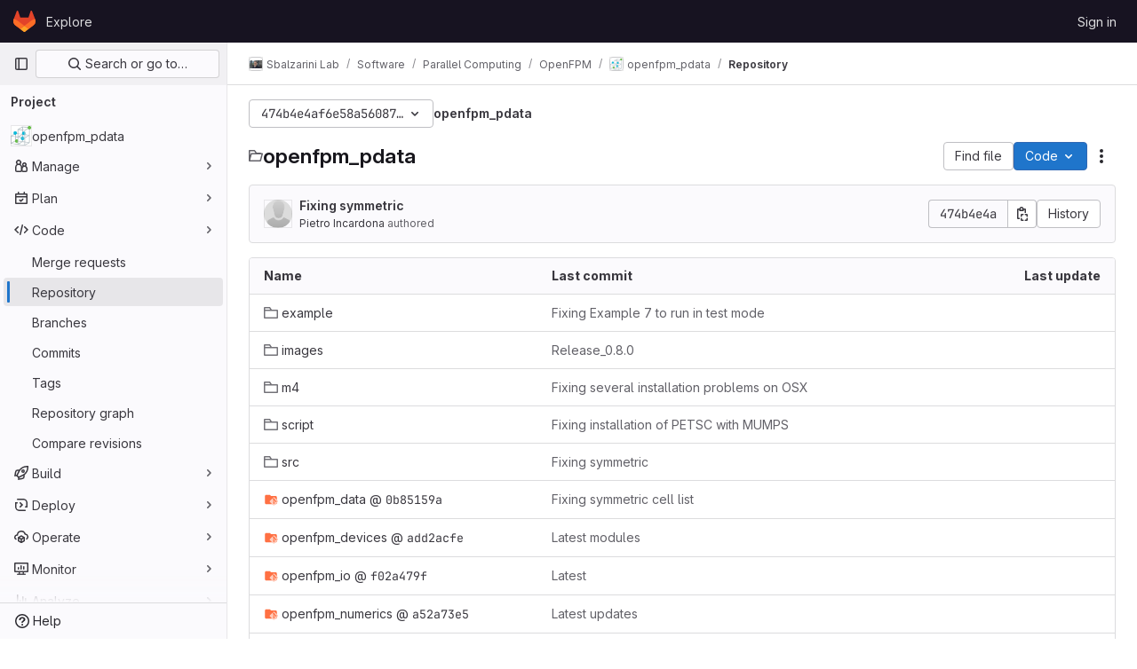

--- FILE ---
content_type: text/html; charset=utf-8
request_url: https://git.mpi-cbg.de/mosaic/software/parallel-computing/openfpm/openfpm_pdata/-/tree/474b4e4af6e58a5608750c6f0cf386c54799a4f7
body_size: 10799
content:




<!DOCTYPE html>
<html class="gl-light ui-neutral with-top-bar with-header" lang="en">
<head prefix="og: http://ogp.me/ns#">
<meta charset="utf-8">
<meta content="IE=edge" http-equiv="X-UA-Compatible">
<meta content="width=device-width, initial-scale=1" name="viewport">
<title>Files · 474b4e4af6e58a5608750c6f0cf386c54799a4f7 · Sbalzarini Lab / Software / Parallel Computing / OpenFPM / openfpm_pdata · GitLab</title>
<script>
//<![CDATA[
window.gon={};gon.api_version="v4";gon.default_avatar_url="https://git.mpi-cbg.de/assets/no_avatar-849f9c04a3a0d0cea2424ae97b27447dc64a7dbfae83c036c45b403392f0e8ba.png";gon.max_file_size=10;gon.asset_host=null;gon.webpack_public_path="/assets/webpack/";gon.relative_url_root="";gon.user_color_mode="gl-light";gon.user_color_scheme="white";gon.markdown_surround_selection=null;gon.markdown_automatic_lists=null;gon.math_rendering_limits_enabled=true;gon.recaptcha_api_server_url="https://www.recaptcha.net/recaptcha/api.js";gon.recaptcha_sitekey="";gon.gitlab_url="https://git.mpi-cbg.de";gon.promo_url="https://about.gitlab.com";gon.forum_url="https://forum.gitlab.com";gon.docs_url="https://docs.gitlab.com";gon.revision="1587ac6c162";gon.feature_category="source_code_management";gon.gitlab_logo="/assets/gitlab_logo-2957169c8ef64c58616a1ac3f4fc626e8a35ce4eb3ed31bb0d873712f2a041a0.png";gon.secure=true;gon.sprite_icons="/assets/icons-1dc8580f14b5de4dcf11c6c7326e55d1b3fb7c05afa8655c3f51c47ac154a434.svg";gon.sprite_file_icons="/assets/file_icons/file_icons-88a95467170997d6a4052c781684c8250847147987090747773c1ee27c513c5f.svg";gon.emoji_sprites_css_path="/assets/emoji_sprites-bd26211944b9d072037ec97cb138f1a52cd03ef185cd38b8d1fcc963245199a1.css";gon.emoji_backend_version=4;gon.gridstack_css_path="/assets/lazy_bundles/gridstack-f42069e5c7b1542688660592b48f2cbd86e26b77030efd195d124dbd8fe64434.css";gon.test_env=false;gon.disable_animations=false;gon.suggested_label_colors={"#cc338b":"Magenta-pink","#dc143c":"Crimson","#c21e56":"Rose red","#cd5b45":"Dark coral","#ed9121":"Carrot orange","#eee600":"Titanium yellow","#009966":"Green-cyan","#8fbc8f":"Dark sea green","#6699cc":"Blue-gray","#e6e6fa":"Lavender","#9400d3":"Dark violet","#330066":"Deep violet","#36454f":"Charcoal grey","#808080":"Gray"};gon.first_day_of_week=0;gon.time_display_relative=true;gon.time_display_format=0;gon.ee=false;gon.jh=false;gon.dot_com=false;gon.uf_error_prefix="UF";gon.pat_prefix="";gon.keyboard_shortcuts_enabled=true;gon.diagramsnet_url="https://embed.diagrams.net";gon.features={"uiForOrganizations":false,"organizationSwitching":false,"findAndReplace":false,"removeMonitorMetrics":true,"workItemViewForIssues":true,"mergeRequestDashboard":false,"newProjectCreationForm":false,"workItemsClientSideBoards":false,"glqlWorkItems":false,"showDateWhenRelativeTimeOverAYear":false,"inlineBlame":false,"filterBlobPath":true,"directoryCodeDropdownUpdates":true,"repositoryFileTreeBrowser":false};
//]]>
</script>


<script>
//<![CDATA[
var gl = window.gl || {};
gl.startup_calls = {"/mosaic/software/parallel-computing/openfpm/openfpm_pdata/-/refs/474b4e4af6e58a5608750c6f0cf386c54799a4f7/logs_tree/?format=json\u0026offset=0":{}};
gl.startup_graphql_calls = [{"query":"query pathLastCommit($projectPath: ID!, $path: String, $ref: String!, $refType: RefType) {\n  project(fullPath: $projectPath) {\n    __typename\n    id\n    repository {\n      __typename\n      lastCommit(path: $path, ref: $ref, refType: $refType) {\n        __typename\n        id\n        sha\n        title\n        titleHtml\n        descriptionHtml\n        message\n        webPath\n        authoredDate\n        authorName\n        authorGravatar\n        author {\n          __typename\n          id\n          name\n          avatarUrl\n          webPath\n        }\n        signature {\n          __typename\n          ... on GpgSignature {\n            gpgKeyPrimaryKeyid\n            verificationStatus\n          }\n          ... on X509Signature {\n            verificationStatus\n            x509Certificate {\n              id\n              subject\n              subjectKeyIdentifier\n              x509Issuer {\n                id\n                subject\n                subjectKeyIdentifier\n              }\n            }\n          }\n          ... on SshSignature {\n            verificationStatus\n            keyFingerprintSha256\n          }\n        }\n        pipelines(ref: $ref, first: 1) {\n          __typename\n          edges {\n            __typename\n            node {\n              __typename\n              id\n              detailedStatus {\n                __typename\n                id\n                detailsPath\n                icon\n                text\n              }\n            }\n          }\n        }\n      }\n    }\n  }\n}\n","variables":{"projectPath":"mosaic/software/parallel-computing/openfpm/openfpm_pdata","ref":"474b4e4af6e58a5608750c6f0cf386c54799a4f7","path":"","refType":null}},{"query":"query getPermissions($projectPath: ID!) {\n  project(fullPath: $projectPath) {\n    id\n    __typename\n    userPermissions {\n      __typename\n      pushCode\n      forkProject\n      createMergeRequestIn\n    }\n  }\n}\n","variables":{"projectPath":"mosaic/software/parallel-computing/openfpm/openfpm_pdata"}},{"query":"fragment PageInfo on PageInfo {\n  __typename\n  hasNextPage\n  hasPreviousPage\n  startCursor\n  endCursor\n}\n\nfragment TreeEntry on Entry {\n  __typename\n  id\n  sha\n  name\n  flatPath\n  type\n}\n\nquery getFiles(\n  $projectPath: ID!\n  $path: String\n  $ref: String!\n  $refType: RefType\n  $pageSize: Int!\n  $nextPageCursor: String\n) {\n  project(fullPath: $projectPath) {\n    id\n    __typename\n    repository {\n      __typename\n      tree(path: $path, ref: $ref, refType: $refType) {\n        __typename\n        trees(first: $pageSize, after: $nextPageCursor) {\n          __typename\n          edges {\n            __typename\n            node {\n              ...TreeEntry\n              webPath\n            }\n          }\n          pageInfo {\n            ...PageInfo\n          }\n        }\n        submodules(first: $pageSize, after: $nextPageCursor) {\n          __typename\n          edges {\n            __typename\n            node {\n              ...TreeEntry\n              webUrl\n              treeUrl\n            }\n          }\n          pageInfo {\n            ...PageInfo\n          }\n        }\n        blobs(first: $pageSize, after: $nextPageCursor) {\n          __typename\n          edges {\n            __typename\n            node {\n              ...TreeEntry\n              mode\n              webPath\n              lfsOid\n            }\n          }\n          pageInfo {\n            ...PageInfo\n          }\n        }\n      }\n    }\n  }\n}\n","variables":{"nextPageCursor":"","pageSize":100,"projectPath":"mosaic/software/parallel-computing/openfpm/openfpm_pdata","ref":"474b4e4af6e58a5608750c6f0cf386c54799a4f7","path":"/","refType":null}}];

if (gl.startup_calls && window.fetch) {
  Object.keys(gl.startup_calls).forEach(apiCall => {
   gl.startup_calls[apiCall] = {
      fetchCall: fetch(apiCall, {
        // Emulate XHR for Rails AJAX request checks
        headers: {
          'X-Requested-With': 'XMLHttpRequest'
        },
        // fetch won’t send cookies in older browsers, unless you set the credentials init option.
        // We set to `same-origin` which is default value in modern browsers.
        // See https://github.com/whatwg/fetch/pull/585 for more information.
        credentials: 'same-origin'
      })
    };
  });
}
if (gl.startup_graphql_calls && window.fetch) {
  const headers = {"X-CSRF-Token":"7mbJVFENuDxYTHNFVzezdb3EPRo7WCsgNbY_scarRc9iWJgmivgTlGlwg-YO8RJCV79K3QdEGCbTrZIeolly_A","x-gitlab-feature-category":"source_code_management"};
  const url = `https://git.mpi-cbg.de/api/graphql`

  const opts = {
    method: "POST",
    headers: {
      "Content-Type": "application/json",
      ...headers,
    }
  };

  gl.startup_graphql_calls = gl.startup_graphql_calls.map(call => ({
    ...call,
    fetchCall: fetch(url, {
      ...opts,
      credentials: 'same-origin',
      body: JSON.stringify(call)
    })
  }))
}


//]]>
</script>



<link rel="stylesheet" href="/assets/application-c4f12d487ffe9f29f4599438965700abd85676ec2e190af5791e7dd7bcf0560f.css" />
<link rel="stylesheet" href="/assets/page_bundles/tree-0e21620e4f6de54309b03fef4b9c6f3d864fe68e4348ae075b0279f8ec03b2ff.css" /><link rel="stylesheet" href="/assets/page_bundles/commit_description-1e2cba4dda3c7b30dd84924809020c569f1308dea51520fe1dd5d4ce31403195.css" /><link rel="stylesheet" href="/assets/page_bundles/projects-16edafda8e98e20efce434e9cfbdade2d3a8fe5985cde756e285ae83598314d7.css" /><link rel="stylesheet" href="/assets/page_bundles/work_items-36a77d0fce29762e54b0e18a5faebd79c895fa4378b038f4ef52c0b469566b8b.css" /><link rel="stylesheet" href="/assets/page_bundles/notes_shared-a4a075916eb03f69149eba8eaf8b8060cdc5a133c37fa9d2aa61ea06604e1104.css" />
<link rel="stylesheet" href="/assets/application_utilities-f77f86f78d4146d4c2c821bc481cee77b897df284886ad189d8dcb1234cb9651.css" />
<link rel="stylesheet" href="/assets/tailwind-bb35b47fc032907c1b3a56c26d99fb3abd5a49db7dba32325494f6d3935421a4.css" />


<link rel="stylesheet" href="/assets/fonts-fae5d3f79948bd85f18b6513a025f863b19636e85b09a1492907eb4b1bb0557b.css" />
<link rel="stylesheet" href="/assets/highlight/themes/white-4e2c1d00201832e6644c05ac01bd0bc4dae44d5d8cc10318f8b5adfb9f9bd562.css" />

<script src="/assets/webpack/runtime.ba6fe481.bundle.js" defer="defer"></script>
<script src="/assets/webpack/main.d616972a.chunk.js" defer="defer"></script>
<script src="/assets/webpack/tracker.61cfb76a.chunk.js" defer="defer"></script>
<script>
//<![CDATA[
window.snowplowOptions = {"namespace":"gl","hostname":"git.mpi-cbg.de:443","postPath":"/-/collect_events","forceSecureTracker":true,"appId":"gitlab_sm"}

gl = window.gl || {};
gl.snowplowStandardContext = {"schema":"iglu:com.gitlab/gitlab_standard/jsonschema/1-1-6","data":{"environment":"self-managed","source":"gitlab-rails","correlation_id":"01KFCA0YXS38T1VM98VNGQT0J5","plan":"free","extra":{},"user_id":null,"global_user_id":null,"is_gitlab_team_member":null,"namespace_id":392,"ultimate_parent_namespace_id":8,"project_id":73,"feature_enabled_by_namespace_ids":null,"realm":null,"instance_id":null,"unique_instance_id":"230eb33a-f173-5746-953b-5ff49245ecd0","host_name":"git.mpi-cbg.de","instance_version":"18.1.1","context_generated_at":"2026-01-19T23:39:14.873Z"}}
gl.snowplowPseudonymizedPageUrl = "https://git.mpi-cbg.de/namespace392/project73/-/tree/474b4e4af6e58a5608750c6f0cf386c54799a4f7";
gl.maskedDefaultReferrerUrl = null;
gl.ga4MeasurementId = 'G-ENFH3X7M5Y';
gl.duoEvents = [];
gl.onlySendDuoEvents = true;


//]]>
</script>
<link rel="preload" href="/assets/application_utilities-f77f86f78d4146d4c2c821bc481cee77b897df284886ad189d8dcb1234cb9651.css" as="style" type="text/css">
<link rel="preload" href="/assets/application-c4f12d487ffe9f29f4599438965700abd85676ec2e190af5791e7dd7bcf0560f.css" as="style" type="text/css">
<link rel="preload" href="/assets/highlight/themes/white-4e2c1d00201832e6644c05ac01bd0bc4dae44d5d8cc10318f8b5adfb9f9bd562.css" as="style" type="text/css">
<link crossorigin="" href="https://events.gitlab.net" rel="preconnect">
<link as="font" crossorigin="" href="/assets/gitlab-sans/GitLabSans-1e0a5107ea3bbd4be93e8ad2c503467e43166cd37e4293570b490e0812ede98b.woff2" rel="preload">
<link as="font" crossorigin="" href="/assets/gitlab-sans/GitLabSans-Italic-38eaf1a569a54ab28c58b92a4a8de3afb96b6ebc250cf372003a7b38151848cc.woff2" rel="preload">
<link as="font" crossorigin="" href="/assets/gitlab-mono/GitLabMono-08d2c5e8ff8fd3d2d6ec55bc7713380f8981c35f9d2df14e12b835464d6e8f23.woff2" rel="preload">
<link as="font" crossorigin="" href="/assets/gitlab-mono/GitLabMono-Italic-38e58d8df29485a20c550da1d0111e2c2169f6dcbcf894f2cd3afbdd97bcc588.woff2" rel="preload">
<link rel="preload" href="/assets/fonts-fae5d3f79948bd85f18b6513a025f863b19636e85b09a1492907eb4b1bb0557b.css" as="style" type="text/css">




<script src="/assets/webpack/commons-pages.groups.harbor.repositories-pages.groups.new-pages.groups.packages-pages.groups.registr-aba9f596.6d1c9eac.chunk.js" defer="defer"></script>
<script src="/assets/webpack/commons-pages.search.show-super_sidebar.2ee706dd.chunk.js" defer="defer"></script>
<script src="/assets/webpack/super_sidebar.92fcacdb.chunk.js" defer="defer"></script>
<script src="/assets/webpack/commons-pages.projects-pages.projects.activity-pages.projects.alert_management.details-pages.project-f24f3db4.6950c0df.chunk.js" defer="defer"></script>
<script src="/assets/webpack/commons-pages.admin.abuse_reports.show-pages.admin.topics.edit-pages.admin.topics.new-pages.dashboar-556324f7.437cc761.chunk.js" defer="defer"></script>
<script src="/assets/webpack/commons-pages.admin.abuse_reports.show-pages.admin.topics.edit-pages.admin.topics.new-pages.groups.i-53971cc1.2300d956.chunk.js" defer="defer"></script>
<script src="/assets/webpack/commons-pages.groups.packages-pages.groups.registry.repositories-pages.projects.blob.show-pages.proj-5dce5667.907fd8d7.chunk.js" defer="defer"></script>
<script src="/assets/webpack/commons-pages.projects.blob.show-pages.projects.branches.new-pages.projects.commits.show-pages.proje-81161c0b.139fd6f5.chunk.js" defer="defer"></script>
<script src="/assets/webpack/31.115c84cb.chunk.js" defer="defer"></script>
<script src="/assets/webpack/commons-pages.import.bitbucket_server.new-pages.import.gitea.new-pages.import.gitlab_projects.new-pa-55ede53c.50942861.chunk.js" defer="defer"></script>
<script src="/assets/webpack/commons-pages.projects.blob.show-pages.projects.show-pages.projects.snippets.edit-pages.projects.sni-42df7d4c.9c181ad5.chunk.js" defer="defer"></script>
<script src="/assets/webpack/commons-pages.projects.blob.show-pages.projects.show-pages.projects.snippets.show-pages.projects.tre-c684fcf6.9dc8a96c.chunk.js" defer="defer"></script>
<script src="/assets/webpack/commons-pages.projects.blob.edit-pages.projects.blob.new-pages.projects.blob.show-pages.projects.sho-ec79e51c.3c9b5174.chunk.js" defer="defer"></script>
<script src="/assets/webpack/commons-pages.groups.show-pages.projects.blob.show-pages.projects.show-pages.projects.tree.show.265a94fa.chunk.js" defer="defer"></script>
<script src="/assets/webpack/commons-pages.projects.blob.show-pages.projects.show-pages.projects.tree.show-pages.search.show.c299161e.chunk.js" defer="defer"></script>
<script src="/assets/webpack/commons-pages.projects.blob.show-pages.projects.show-pages.projects.tree.show.fa93c9cd.chunk.js" defer="defer"></script>
<script src="/assets/webpack/commons-pages.projects.blob.show-pages.projects.tree.show.6de9616d.chunk.js" defer="defer"></script>
<script src="/assets/webpack/pages.projects.tree.show.2170fedc.chunk.js" defer="defer"></script>

<meta content="object" property="og:type">
<meta content="GitLab" property="og:site_name">
<meta content="Files · 474b4e4af6e58a5608750c6f0cf386c54799a4f7 · Sbalzarini Lab / Software / Parallel Computing / OpenFPM / openfpm_pdata · GitLab" property="og:title">
<meta content="openfpm_pdata" property="og:description">
<meta content="https://git.mpi-cbg.de/uploads/-/system/project/avatar/73/Openfpm_logo.png" property="og:image">
<meta content="64" property="og:image:width">
<meta content="64" property="og:image:height">
<meta content="https://git.mpi-cbg.de/mosaic/software/parallel-computing/openfpm/openfpm_pdata/-/tree/474b4e4af6e58a5608750c6f0cf386c54799a4f7" property="og:url">
<meta content="summary" property="twitter:card">
<meta content="Files · 474b4e4af6e58a5608750c6f0cf386c54799a4f7 · Sbalzarini Lab / Software / Parallel Computing / OpenFPM / openfpm_pdata · GitLab" property="twitter:title">
<meta content="openfpm_pdata" property="twitter:description">
<meta content="https://git.mpi-cbg.de/uploads/-/system/project/avatar/73/Openfpm_logo.png" property="twitter:image">

<meta name="csrf-param" content="authenticity_token" />
<meta name="csrf-token" content="2kiteaDfjLw18wcwigPKY_zzLogHCDL8qXKtncRPiwhWdvwLeyonFATP95PTxWtUFohZTzsUAfpPaQAyoL28Ow" />
<meta name="csp-nonce" />
<meta name="action-cable-url" content="/-/cable" />
<link href="/-/manifest.json" rel="manifest">
<link rel="icon" type="image/png" href="/assets/favicon-72a2cad5025aa931d6ea56c3201d1f18e68a8cd39788c7c80d5b2b82aa5143ef.png" id="favicon" data-original-href="/assets/favicon-72a2cad5025aa931d6ea56c3201d1f18e68a8cd39788c7c80d5b2b82aa5143ef.png" />
<link rel="apple-touch-icon" type="image/x-icon" href="/assets/apple-touch-icon-b049d4bc0dd9626f31db825d61880737befc7835982586d015bded10b4435460.png" />
<link href="/search/opensearch.xml" rel="search" title="Search GitLab" type="application/opensearchdescription+xml">
<link rel="alternate" type="application/atom+xml" title="openfpm_pdata:474b4e4af6e58a5608750c6f0cf386c54799a4f7 commits" href="https://git.mpi-cbg.de/mosaic/software/parallel-computing/openfpm/openfpm_pdata/-/commits/474b4e4af6e58a5608750c6f0cf386c54799a4f7?format=atom" />




<meta content="openfpm_pdata" name="description">
<meta content="#ececef" name="theme-color">
</head>

<body class="tab-width-8 gl-browser-chrome gl-platform-mac body-fixed-scrollbar" data-group="openfpm" data-group-full-path="mosaic/software/parallel-computing/openfpm" data-namespace-id="392" data-page="projects:tree:show" data-page-type-id="474b4e4af6e58a5608750c6f0cf386c54799a4f7" data-project="openfpm_pdata" data-project-full-path="mosaic/software/parallel-computing/openfpm/openfpm_pdata" data-project-id="73">
<div id="js-tooltips-container"></div>
<div id="js-drawer-container"></div>

<script>
//<![CDATA[
gl = window.gl || {};
gl.client = {"isChrome":true,"isMac":true};


//]]>
</script>


<header class="header-logged-out" data-testid="navbar">
<a class="gl-sr-only gl-accessibility" href="#content-body">Skip to content</a>
<div class="container-fluid">
<nav aria-label="Explore GitLab" class="header-logged-out-nav gl-flex gl-gap-3 gl-justify-between">
<div class="gl-flex gl-items-center gl-gap-1">
<span class="gl-sr-only">GitLab</span>
<a title="Homepage" id="logo" class="header-logged-out-logo has-tooltip" aria-label="Homepage" data-track-label="main_navigation" data-track-action="click_gitlab_logo_link" data-track-property="navigation_top" href="/"><svg aria-hidden="true" role="img" class="tanuki-logo" width="25" height="24" viewBox="0 0 25 24" fill="none" xmlns="http://www.w3.org/2000/svg">
  <path class="tanuki-shape tanuki" d="m24.507 9.5-.034-.09L21.082.562a.896.896 0 0 0-1.694.091l-2.29 7.01H7.825L5.535.653a.898.898 0 0 0-1.694-.09L.451 9.411.416 9.5a6.297 6.297 0 0 0 2.09 7.278l.012.01.03.022 5.16 3.867 2.56 1.935 1.554 1.176a1.051 1.051 0 0 0 1.268 0l1.555-1.176 2.56-1.935 5.197-3.89.014-.01A6.297 6.297 0 0 0 24.507 9.5Z"
        fill="#E24329"/>
  <path class="tanuki-shape right-cheek" d="m24.507 9.5-.034-.09a11.44 11.44 0 0 0-4.56 2.051l-7.447 5.632 4.742 3.584 5.197-3.89.014-.01A6.297 6.297 0 0 0 24.507 9.5Z"
        fill="#FC6D26"/>
  <path class="tanuki-shape chin" d="m7.707 20.677 2.56 1.935 1.555 1.176a1.051 1.051 0 0 0 1.268 0l1.555-1.176 2.56-1.935-4.743-3.584-4.755 3.584Z"
        fill="#FCA326"/>
  <path class="tanuki-shape left-cheek" d="M5.01 11.461a11.43 11.43 0 0 0-4.56-2.05L.416 9.5a6.297 6.297 0 0 0 2.09 7.278l.012.01.03.022 5.16 3.867 4.745-3.584-7.444-5.632Z"
        fill="#FC6D26"/>
</svg>

</a></div>
<ul class="gl-list-none gl-p-0 gl-m-0 gl-flex gl-gap-3 gl-items-center gl-grow">
<li class="header-logged-out-nav-item">
<a class="" href="/explore">Explore</a>
</li>
</ul>
<ul class="gl-list-none gl-p-0 gl-m-0 gl-flex gl-gap-3 gl-items-center gl-justify-end">
<li class="header-logged-out-nav-item">
<a href="/users/sign_in?redirect_to_referer=yes">Sign in</a>
</li>
</ul>
</nav>
</div>
</header>

<div class="layout-page page-with-super-sidebar">
<aside class="js-super-sidebar super-sidebar super-sidebar-loading" data-command-palette="{&quot;project_files_url&quot;:&quot;/mosaic/software/parallel-computing/openfpm/openfpm_pdata/-/files/474b4e4af6e58a5608750c6f0cf386c54799a4f7?format=json&quot;,&quot;project_blob_url&quot;:&quot;/mosaic/software/parallel-computing/openfpm/openfpm_pdata/-/blob/474b4e4af6e58a5608750c6f0cf386c54799a4f7&quot;}" data-force-desktop-expanded-sidebar="" data-is-saas="false" data-root-path="/" data-sidebar="{&quot;is_logged_in&quot;:false,&quot;context_switcher_links&quot;:[{&quot;title&quot;:&quot;Explore&quot;,&quot;link&quot;:&quot;/explore&quot;,&quot;icon&quot;:&quot;compass&quot;}],&quot;current_menu_items&quot;:[{&quot;id&quot;:&quot;project_overview&quot;,&quot;title&quot;:&quot;openfpm_pdata&quot;,&quot;avatar&quot;:&quot;/uploads/-/system/project/avatar/73/Openfpm_logo.png&quot;,&quot;entity_id&quot;:73,&quot;link&quot;:&quot;/mosaic/software/parallel-computing/openfpm/openfpm_pdata&quot;,&quot;link_classes&quot;:&quot;shortcuts-project&quot;,&quot;is_active&quot;:false},{&quot;id&quot;:&quot;manage_menu&quot;,&quot;title&quot;:&quot;Manage&quot;,&quot;icon&quot;:&quot;users&quot;,&quot;avatar_shape&quot;:&quot;rect&quot;,&quot;link&quot;:&quot;/mosaic/software/parallel-computing/openfpm/openfpm_pdata/activity&quot;,&quot;is_active&quot;:false,&quot;items&quot;:[{&quot;id&quot;:&quot;activity&quot;,&quot;title&quot;:&quot;Activity&quot;,&quot;link&quot;:&quot;/mosaic/software/parallel-computing/openfpm/openfpm_pdata/activity&quot;,&quot;link_classes&quot;:&quot;shortcuts-project-activity&quot;,&quot;is_active&quot;:false},{&quot;id&quot;:&quot;members&quot;,&quot;title&quot;:&quot;Members&quot;,&quot;link&quot;:&quot;/mosaic/software/parallel-computing/openfpm/openfpm_pdata/-/project_members&quot;,&quot;is_active&quot;:false},{&quot;id&quot;:&quot;labels&quot;,&quot;title&quot;:&quot;Labels&quot;,&quot;link&quot;:&quot;/mosaic/software/parallel-computing/openfpm/openfpm_pdata/-/labels&quot;,&quot;is_active&quot;:false}],&quot;separated&quot;:false},{&quot;id&quot;:&quot;plan_menu&quot;,&quot;title&quot;:&quot;Plan&quot;,&quot;icon&quot;:&quot;planning&quot;,&quot;avatar_shape&quot;:&quot;rect&quot;,&quot;link&quot;:&quot;/mosaic/software/parallel-computing/openfpm/openfpm_pdata/-/issues&quot;,&quot;is_active&quot;:false,&quot;items&quot;:[{&quot;id&quot;:&quot;project_issue_list&quot;,&quot;title&quot;:&quot;Issues&quot;,&quot;link&quot;:&quot;/mosaic/software/parallel-computing/openfpm/openfpm_pdata/-/issues&quot;,&quot;link_classes&quot;:&quot;shortcuts-issues has-sub-items&quot;,&quot;pill_count_field&quot;:&quot;openIssuesCount&quot;,&quot;pill_count_dynamic&quot;:false,&quot;is_active&quot;:false},{&quot;id&quot;:&quot;boards&quot;,&quot;title&quot;:&quot;Issue boards&quot;,&quot;link&quot;:&quot;/mosaic/software/parallel-computing/openfpm/openfpm_pdata/-/boards&quot;,&quot;link_classes&quot;:&quot;shortcuts-issue-boards&quot;,&quot;is_active&quot;:false},{&quot;id&quot;:&quot;milestones&quot;,&quot;title&quot;:&quot;Milestones&quot;,&quot;link&quot;:&quot;/mosaic/software/parallel-computing/openfpm/openfpm_pdata/-/milestones&quot;,&quot;is_active&quot;:false},{&quot;id&quot;:&quot;project_wiki&quot;,&quot;title&quot;:&quot;Wiki&quot;,&quot;link&quot;:&quot;/mosaic/software/parallel-computing/openfpm/openfpm_pdata/-/wikis/home&quot;,&quot;link_classes&quot;:&quot;shortcuts-wiki&quot;,&quot;is_active&quot;:false}],&quot;separated&quot;:false},{&quot;id&quot;:&quot;code_menu&quot;,&quot;title&quot;:&quot;Code&quot;,&quot;icon&quot;:&quot;code&quot;,&quot;avatar_shape&quot;:&quot;rect&quot;,&quot;link&quot;:&quot;/mosaic/software/parallel-computing/openfpm/openfpm_pdata/-/merge_requests&quot;,&quot;is_active&quot;:true,&quot;items&quot;:[{&quot;id&quot;:&quot;project_merge_request_list&quot;,&quot;title&quot;:&quot;Merge requests&quot;,&quot;link&quot;:&quot;/mosaic/software/parallel-computing/openfpm/openfpm_pdata/-/merge_requests&quot;,&quot;link_classes&quot;:&quot;shortcuts-merge_requests&quot;,&quot;pill_count_field&quot;:&quot;openMergeRequestsCount&quot;,&quot;pill_count_dynamic&quot;:false,&quot;is_active&quot;:false},{&quot;id&quot;:&quot;files&quot;,&quot;title&quot;:&quot;Repository&quot;,&quot;link&quot;:&quot;/mosaic/software/parallel-computing/openfpm/openfpm_pdata/-/tree/474b4e4af6e58a5608750c6f0cf386c54799a4f7&quot;,&quot;link_classes&quot;:&quot;shortcuts-tree&quot;,&quot;is_active&quot;:true},{&quot;id&quot;:&quot;branches&quot;,&quot;title&quot;:&quot;Branches&quot;,&quot;link&quot;:&quot;/mosaic/software/parallel-computing/openfpm/openfpm_pdata/-/branches&quot;,&quot;is_active&quot;:false},{&quot;id&quot;:&quot;commits&quot;,&quot;title&quot;:&quot;Commits&quot;,&quot;link&quot;:&quot;/mosaic/software/parallel-computing/openfpm/openfpm_pdata/-/commits/474b4e4af6e58a5608750c6f0cf386c54799a4f7&quot;,&quot;link_classes&quot;:&quot;shortcuts-commits&quot;,&quot;is_active&quot;:false},{&quot;id&quot;:&quot;tags&quot;,&quot;title&quot;:&quot;Tags&quot;,&quot;link&quot;:&quot;/mosaic/software/parallel-computing/openfpm/openfpm_pdata/-/tags&quot;,&quot;is_active&quot;:false},{&quot;id&quot;:&quot;graphs&quot;,&quot;title&quot;:&quot;Repository graph&quot;,&quot;link&quot;:&quot;/mosaic/software/parallel-computing/openfpm/openfpm_pdata/-/network/474b4e4af6e58a5608750c6f0cf386c54799a4f7&quot;,&quot;link_classes&quot;:&quot;shortcuts-network&quot;,&quot;is_active&quot;:false},{&quot;id&quot;:&quot;compare&quot;,&quot;title&quot;:&quot;Compare revisions&quot;,&quot;link&quot;:&quot;/mosaic/software/parallel-computing/openfpm/openfpm_pdata/-/compare?from=master\u0026to=474b4e4af6e58a5608750c6f0cf386c54799a4f7&quot;,&quot;is_active&quot;:false}],&quot;separated&quot;:false},{&quot;id&quot;:&quot;build_menu&quot;,&quot;title&quot;:&quot;Build&quot;,&quot;icon&quot;:&quot;rocket&quot;,&quot;avatar_shape&quot;:&quot;rect&quot;,&quot;link&quot;:&quot;/mosaic/software/parallel-computing/openfpm/openfpm_pdata/-/pipelines&quot;,&quot;is_active&quot;:false,&quot;items&quot;:[{&quot;id&quot;:&quot;pipelines&quot;,&quot;title&quot;:&quot;Pipelines&quot;,&quot;link&quot;:&quot;/mosaic/software/parallel-computing/openfpm/openfpm_pdata/-/pipelines&quot;,&quot;link_classes&quot;:&quot;shortcuts-pipelines&quot;,&quot;is_active&quot;:false},{&quot;id&quot;:&quot;jobs&quot;,&quot;title&quot;:&quot;Jobs&quot;,&quot;link&quot;:&quot;/mosaic/software/parallel-computing/openfpm/openfpm_pdata/-/jobs&quot;,&quot;link_classes&quot;:&quot;shortcuts-builds&quot;,&quot;is_active&quot;:false},{&quot;id&quot;:&quot;pipeline_schedules&quot;,&quot;title&quot;:&quot;Pipeline schedules&quot;,&quot;link&quot;:&quot;/mosaic/software/parallel-computing/openfpm/openfpm_pdata/-/pipeline_schedules&quot;,&quot;link_classes&quot;:&quot;shortcuts-builds&quot;,&quot;is_active&quot;:false},{&quot;id&quot;:&quot;artifacts&quot;,&quot;title&quot;:&quot;Artifacts&quot;,&quot;link&quot;:&quot;/mosaic/software/parallel-computing/openfpm/openfpm_pdata/-/artifacts&quot;,&quot;link_classes&quot;:&quot;shortcuts-builds&quot;,&quot;is_active&quot;:false}],&quot;separated&quot;:false},{&quot;id&quot;:&quot;deploy_menu&quot;,&quot;title&quot;:&quot;Deploy&quot;,&quot;icon&quot;:&quot;deployments&quot;,&quot;avatar_shape&quot;:&quot;rect&quot;,&quot;link&quot;:&quot;/mosaic/software/parallel-computing/openfpm/openfpm_pdata/-/releases&quot;,&quot;is_active&quot;:false,&quot;items&quot;:[{&quot;id&quot;:&quot;releases&quot;,&quot;title&quot;:&quot;Releases&quot;,&quot;link&quot;:&quot;/mosaic/software/parallel-computing/openfpm/openfpm_pdata/-/releases&quot;,&quot;link_classes&quot;:&quot;shortcuts-deployments-releases&quot;,&quot;is_active&quot;:false},{&quot;id&quot;:&quot;model_registry&quot;,&quot;title&quot;:&quot;Model registry&quot;,&quot;link&quot;:&quot;/mosaic/software/parallel-computing/openfpm/openfpm_pdata/-/ml/models&quot;,&quot;is_active&quot;:false}],&quot;separated&quot;:false},{&quot;id&quot;:&quot;operations_menu&quot;,&quot;title&quot;:&quot;Operate&quot;,&quot;icon&quot;:&quot;cloud-pod&quot;,&quot;avatar_shape&quot;:&quot;rect&quot;,&quot;link&quot;:&quot;/mosaic/software/parallel-computing/openfpm/openfpm_pdata/-/environments&quot;,&quot;is_active&quot;:false,&quot;items&quot;:[{&quot;id&quot;:&quot;environments&quot;,&quot;title&quot;:&quot;Environments&quot;,&quot;link&quot;:&quot;/mosaic/software/parallel-computing/openfpm/openfpm_pdata/-/environments&quot;,&quot;link_classes&quot;:&quot;shortcuts-environments&quot;,&quot;is_active&quot;:false}],&quot;separated&quot;:false},{&quot;id&quot;:&quot;monitor_menu&quot;,&quot;title&quot;:&quot;Monitor&quot;,&quot;icon&quot;:&quot;monitor&quot;,&quot;avatar_shape&quot;:&quot;rect&quot;,&quot;link&quot;:&quot;/mosaic/software/parallel-computing/openfpm/openfpm_pdata/-/incidents&quot;,&quot;is_active&quot;:false,&quot;items&quot;:[{&quot;id&quot;:&quot;incidents&quot;,&quot;title&quot;:&quot;Incidents&quot;,&quot;link&quot;:&quot;/mosaic/software/parallel-computing/openfpm/openfpm_pdata/-/incidents&quot;,&quot;is_active&quot;:false}],&quot;separated&quot;:false},{&quot;id&quot;:&quot;analyze_menu&quot;,&quot;title&quot;:&quot;Analyze&quot;,&quot;icon&quot;:&quot;chart&quot;,&quot;avatar_shape&quot;:&quot;rect&quot;,&quot;link&quot;:&quot;/mosaic/software/parallel-computing/openfpm/openfpm_pdata/-/value_stream_analytics&quot;,&quot;is_active&quot;:false,&quot;items&quot;:[{&quot;id&quot;:&quot;cycle_analytics&quot;,&quot;title&quot;:&quot;Value stream analytics&quot;,&quot;link&quot;:&quot;/mosaic/software/parallel-computing/openfpm/openfpm_pdata/-/value_stream_analytics&quot;,&quot;link_classes&quot;:&quot;shortcuts-project-cycle-analytics&quot;,&quot;is_active&quot;:false},{&quot;id&quot;:&quot;contributors&quot;,&quot;title&quot;:&quot;Contributor analytics&quot;,&quot;link&quot;:&quot;/mosaic/software/parallel-computing/openfpm/openfpm_pdata/-/graphs/474b4e4af6e58a5608750c6f0cf386c54799a4f7&quot;,&quot;is_active&quot;:false},{&quot;id&quot;:&quot;ci_cd_analytics&quot;,&quot;title&quot;:&quot;CI/CD analytics&quot;,&quot;link&quot;:&quot;/mosaic/software/parallel-computing/openfpm/openfpm_pdata/-/pipelines/charts&quot;,&quot;is_active&quot;:false},{&quot;id&quot;:&quot;repository_analytics&quot;,&quot;title&quot;:&quot;Repository analytics&quot;,&quot;link&quot;:&quot;/mosaic/software/parallel-computing/openfpm/openfpm_pdata/-/graphs/474b4e4af6e58a5608750c6f0cf386c54799a4f7/charts&quot;,&quot;link_classes&quot;:&quot;shortcuts-repository-charts&quot;,&quot;is_active&quot;:false},{&quot;id&quot;:&quot;model_experiments&quot;,&quot;title&quot;:&quot;Model experiments&quot;,&quot;link&quot;:&quot;/mosaic/software/parallel-computing/openfpm/openfpm_pdata/-/ml/experiments&quot;,&quot;is_active&quot;:false}],&quot;separated&quot;:false}],&quot;current_context_header&quot;:&quot;Project&quot;,&quot;support_path&quot;:&quot;https://about.gitlab.com/get-help/&quot;,&quot;docs_path&quot;:&quot;/help/docs&quot;,&quot;display_whats_new&quot;:false,&quot;show_version_check&quot;:null,&quot;search&quot;:{&quot;search_path&quot;:&quot;/search&quot;,&quot;issues_path&quot;:&quot;/dashboard/issues&quot;,&quot;mr_path&quot;:&quot;/dashboard/merge_requests&quot;,&quot;autocomplete_path&quot;:&quot;/search/autocomplete&quot;,&quot;settings_path&quot;:&quot;/search/settings&quot;,&quot;search_context&quot;:{&quot;group&quot;:{&quot;id&quot;:392,&quot;name&quot;:&quot;OpenFPM&quot;,&quot;full_name&quot;:&quot;Sbalzarini Lab / Software / Parallel Computing / OpenFPM&quot;},&quot;group_metadata&quot;:{&quot;issues_path&quot;:&quot;/groups/mosaic/software/parallel-computing/openfpm/-/issues&quot;,&quot;mr_path&quot;:&quot;/groups/mosaic/software/parallel-computing/openfpm/-/merge_requests&quot;},&quot;project&quot;:{&quot;id&quot;:73,&quot;name&quot;:&quot;openfpm_pdata&quot;},&quot;project_metadata&quot;:{&quot;mr_path&quot;:&quot;/mosaic/software/parallel-computing/openfpm/openfpm_pdata/-/merge_requests&quot;,&quot;issues_path&quot;:&quot;/mosaic/software/parallel-computing/openfpm/openfpm_pdata/-/issues&quot;},&quot;code_search&quot;:true,&quot;ref&quot;:&quot;474b4e4af6e58a5608750c6f0cf386c54799a4f7&quot;,&quot;scope&quot;:null,&quot;for_snippets&quot;:null}},&quot;panel_type&quot;:&quot;project&quot;,&quot;shortcut_links&quot;:[{&quot;title&quot;:&quot;Snippets&quot;,&quot;href&quot;:&quot;/explore/snippets&quot;,&quot;css_class&quot;:&quot;dashboard-shortcuts-snippets&quot;},{&quot;title&quot;:&quot;Groups&quot;,&quot;href&quot;:&quot;/explore/groups&quot;,&quot;css_class&quot;:&quot;dashboard-shortcuts-groups&quot;},{&quot;title&quot;:&quot;Projects&quot;,&quot;href&quot;:&quot;/explore/projects/starred&quot;,&quot;css_class&quot;:&quot;dashboard-shortcuts-projects&quot;}],&quot;terms&quot;:null}"></aside>


<div class="content-wrapper">
<div class="broadcast-wrapper">



</div>
<div class="alert-wrapper alert-wrapper-top-space gl-flex gl-flex-col gl-gap-3 container-fluid container-limited">


























</div>
<div class="top-bar-fixed container-fluid" data-testid="top-bar">
<div class="top-bar-container gl-flex gl-items-center gl-gap-2">
<div class="gl-grow gl-basis-0 gl-flex gl-items-center gl-justify-start gl-gap-3">
<button class="gl-button btn btn-icon btn-md btn-default btn-default-tertiary js-super-sidebar-toggle-expand super-sidebar-toggle -gl-ml-3" aria-controls="super-sidebar" aria-expanded="false" aria-label="Primary navigation sidebar" type="button"><svg class="s16 gl-icon gl-button-icon " data-testid="sidebar-icon"><use href="/assets/icons-1dc8580f14b5de4dcf11c6c7326e55d1b3fb7c05afa8655c3f51c47ac154a434.svg#sidebar"></use></svg>

</button>
<script type="application/ld+json">
{"@context":"https://schema.org","@type":"BreadcrumbList","itemListElement":[{"@type":"ListItem","position":1,"name":"Sbalzarini Lab","item":"https://git.mpi-cbg.de/mosaic"},{"@type":"ListItem","position":2,"name":"Software","item":"https://git.mpi-cbg.de/mosaic/software"},{"@type":"ListItem","position":3,"name":"Parallel Computing","item":"https://git.mpi-cbg.de/mosaic/software/parallel-computing"},{"@type":"ListItem","position":4,"name":"OpenFPM","item":"https://git.mpi-cbg.de/mosaic/software/parallel-computing/openfpm"},{"@type":"ListItem","position":5,"name":"openfpm_pdata","item":"https://git.mpi-cbg.de/mosaic/software/parallel-computing/openfpm/openfpm_pdata"},{"@type":"ListItem","position":6,"name":"Repository","item":"https://git.mpi-cbg.de/mosaic/software/parallel-computing/openfpm/openfpm_pdata/-/tree/474b4e4af6e58a5608750c6f0cf386c54799a4f7"}]}


</script>
<div data-testid="breadcrumb-links" id="js-vue-page-breadcrumbs-wrapper">
<div data-breadcrumbs-json="[{&quot;text&quot;:&quot;Sbalzarini Lab&quot;,&quot;href&quot;:&quot;/mosaic&quot;,&quot;avatarPath&quot;:&quot;/uploads/-/system/group/avatar/8/Ivo_mid.jpg&quot;},{&quot;text&quot;:&quot;Software&quot;,&quot;href&quot;:&quot;/mosaic/software&quot;,&quot;avatarPath&quot;:null},{&quot;text&quot;:&quot;Parallel Computing&quot;,&quot;href&quot;:&quot;/mosaic/software/parallel-computing&quot;,&quot;avatarPath&quot;:null},{&quot;text&quot;:&quot;OpenFPM&quot;,&quot;href&quot;:&quot;/mosaic/software/parallel-computing/openfpm&quot;,&quot;avatarPath&quot;:null},{&quot;text&quot;:&quot;openfpm_pdata&quot;,&quot;href&quot;:&quot;/mosaic/software/parallel-computing/openfpm/openfpm_pdata&quot;,&quot;avatarPath&quot;:&quot;/uploads/-/system/project/avatar/73/Openfpm_logo.png&quot;},{&quot;text&quot;:&quot;Repository&quot;,&quot;href&quot;:&quot;/mosaic/software/parallel-computing/openfpm/openfpm_pdata/-/tree/474b4e4af6e58a5608750c6f0cf386c54799a4f7&quot;,&quot;avatarPath&quot;:null}]" id="js-vue-page-breadcrumbs"></div>
<div id="js-injected-page-breadcrumbs"></div>
<div id="js-page-breadcrumbs-extra"></div>
</div>


</div>
<div class="gl-flex-none gl-flex gl-items-center gl-justify-center gl-gap-3">

</div>
</div>
</div>

<div class="container-fluid container-limited project-highlight-puc">
<main class="content" id="content-body" itemscope itemtype="http://schema.org/SoftwareSourceCode">
<div class="flash-container flash-container-page sticky" data-testid="flash-container">
<div id="js-global-alerts"></div>
</div>







<div class="tree-holder clearfix js-per-page gl-mt-5" data-blame-per-page="1000" id="tree-holder">
<div data-breadcrumbs-can-collaborate="false" data-breadcrumbs-can-edit-tree="false" data-breadcrumbs-can-push-code="false" data-breadcrumbs-can-push-to-branch="false" data-breadcrumbs-new-blob-path="/mosaic/software/parallel-computing/openfpm/openfpm_pdata/-/new/474b4e4af6e58a5608750c6f0cf386c54799a4f7" data-breadcrumbs-new-branch-path="/mosaic/software/parallel-computing/openfpm/openfpm_pdata/-/branches/new" data-breadcrumbs-new-dir-path="/mosaic/software/parallel-computing/openfpm/openfpm_pdata/-/create_dir/474b4e4af6e58a5608750c6f0cf386c54799a4f7" data-breadcrumbs-new-tag-path="/mosaic/software/parallel-computing/openfpm/openfpm_pdata/-/tags/new" data-breadcrumbs-upload-path="/mosaic/software/parallel-computing/openfpm/openfpm_pdata/-/create/474b4e4af6e58a5608750c6f0cf386c54799a4f7" data-compare-path="/mosaic/software/parallel-computing/openfpm/openfpm_pdata/-/compare?from=master&amp;to=474b4e4af6e58a5608750c6f0cf386c54799a4f7" data-download-links="[{&quot;text&quot;:&quot;zip&quot;,&quot;path&quot;:&quot;/mosaic/software/parallel-computing/openfpm/openfpm_pdata/-/archive/474b4e4af6e58a5608750c6f0cf386c54799a4f7/openfpm_pdata-474b4e4af6e58a5608750c6f0cf386c54799a4f7.zip&quot;},{&quot;text&quot;:&quot;tar.gz&quot;,&quot;path&quot;:&quot;/mosaic/software/parallel-computing/openfpm/openfpm_pdata/-/archive/474b4e4af6e58a5608750c6f0cf386c54799a4f7/openfpm_pdata-474b4e4af6e58a5608750c6f0cf386c54799a4f7.tar.gz&quot;},{&quot;text&quot;:&quot;tar.bz2&quot;,&quot;path&quot;:&quot;/mosaic/software/parallel-computing/openfpm/openfpm_pdata/-/archive/474b4e4af6e58a5608750c6f0cf386c54799a4f7/openfpm_pdata-474b4e4af6e58a5608750c6f0cf386c54799a4f7.tar.bz2&quot;},{&quot;text&quot;:&quot;tar&quot;,&quot;path&quot;:&quot;/mosaic/software/parallel-computing/openfpm/openfpm_pdata/-/archive/474b4e4af6e58a5608750c6f0cf386c54799a4f7/openfpm_pdata-474b4e4af6e58a5608750c6f0cf386c54799a4f7.tar&quot;}]" data-escaped-ref="474b4e4af6e58a5608750c6f0cf386c54799a4f7" data-http-url="https://git.mpi-cbg.de/mosaic/software/parallel-computing/openfpm/openfpm_pdata.git" data-project-id="73" data-project-path="mosaic/software/parallel-computing/openfpm/openfpm_pdata" data-project-root-path="/mosaic/software/parallel-computing/openfpm/openfpm_pdata" data-ref="474b4e4af6e58a5608750c6f0cf386c54799a4f7" data-ref-type="" data-root-ref="master" data-ssh-url="git@git.mpi-cbg.de:mosaic/software/parallel-computing/openfpm/openfpm_pdata.git" data-web-ide-button-default-branch="master" data-web-ide-button-options="{&quot;project_path&quot;:&quot;mosaic/software/parallel-computing/openfpm/openfpm_pdata&quot;,&quot;ref&quot;:&quot;474b4e4af6e58a5608750c6f0cf386c54799a4f7&quot;,&quot;is_fork&quot;:false,&quot;needs_to_fork&quot;:true,&quot;gitpod_enabled&quot;:false,&quot;is_blob&quot;:false,&quot;show_edit_button&quot;:false,&quot;show_web_ide_button&quot;:false,&quot;show_gitpod_button&quot;:false,&quot;show_pipeline_editor_button&quot;:false,&quot;web_ide_url&quot;:&quot;/-/ide/project/mosaic/software/parallel-computing/openfpm/openfpm_pdata/edit/474b4e4af6e58a5608750c6f0cf386c54799a4f7&quot;,&quot;edit_url&quot;:&quot;&quot;,&quot;pipeline_editor_url&quot;:&quot;/mosaic/software/parallel-computing/openfpm/openfpm_pdata/-/ci/editor?branch_name=474b4e4af6e58a5608750c6f0cf386c54799a4f7&quot;,&quot;gitpod_url&quot;:&quot;&quot;,&quot;user_preferences_gitpod_path&quot;:&quot;/-/profile/preferences#user_gitpod_enabled&quot;,&quot;user_profile_enable_gitpod_path&quot;:&quot;/-/user_settings/profile?user%5Bgitpod_enabled%5D=true&quot;,&quot;fork_path&quot;:&quot;/mosaic/software/parallel-computing/openfpm/openfpm_pdata/-/forks/new&quot;,&quot;fork_modal_id&quot;:null}" data-xcode-url="" id="js-repository-blob-header-app"></div>
<div class="info-well project-last-commit gl-mt-5">
<div class="gl-flex gl-items-center gl-justify-center gl-m-auto gl-min-h-9 lg:gl-min-h-[4.5rem]" data-history-link="/mosaic/software/parallel-computing/openfpm/openfpm_pdata/-/commits/474b4e4af6e58a5608750c6f0cf386c54799a4f7" data-ref-type="" id="js-last-commit">
<div class="gl-spinner-container" role="status"><span aria-hidden class="gl-spinner gl-spinner-md gl-spinner-dark !gl-align-text-bottom"></span><span class="gl-sr-only !gl-absolute">Loading</span>
</div>
</div>
</div>
<div data-escaped-ref="474b4e4af6e58a5608750c6f0cf386c54799a4f7" data-full-name="Sbalzarini Lab / Software / Parallel Computing / OpenFPM / openfpm_pdata" data-project-path="mosaic/software/parallel-computing/openfpm/openfpm_pdata" data-project-short-path="openfpm_pdata" data-ref="474b4e4af6e58a5608750c6f0cf386c54799a4f7" id="js-tree-list"></div>

</div>

<script>
//<![CDATA[
  window.gl = window.gl || {};
  window.gl.webIDEPath = '/-/ide/project/mosaic/software/parallel-computing/openfpm/openfpm_pdata/edit/474b4e4af6e58a5608750c6f0cf386c54799a4f7'


//]]>
</script>
<div data-ambiguous="false" data-ref="474b4e4af6e58a5608750c6f0cf386c54799a4f7" id="js-ambiguous-ref-modal"></div>

</main>
</div>


</div>
</div>


<script>
//<![CDATA[
if ('loading' in HTMLImageElement.prototype) {
  document.querySelectorAll('img.lazy').forEach(img => {
    img.loading = 'lazy';
    let imgUrl = img.dataset.src;
    // Only adding width + height for avatars for now
    if (imgUrl.indexOf('/avatar/') > -1 && imgUrl.indexOf('?') === -1) {
      const targetWidth = img.getAttribute('width') || img.width;
      imgUrl += `?width=${targetWidth}`;
    }
    img.src = imgUrl;
    img.removeAttribute('data-src');
    img.classList.remove('lazy');
    img.classList.add('js-lazy-loaded');
    img.dataset.testid = 'js-lazy-loaded-content';
  });
}

//]]>
</script>
<script>
//<![CDATA[
gl = window.gl || {};
gl.experiments = {};


//]]>
</script>

</body>
</html>



--- FILE ---
content_type: text/javascript; charset=utf-8
request_url: https://git.mpi-cbg.de/assets/webpack/commons-pages.projects.blob.show-pages.projects.show-pages.projects.tree.show-pages.search.show.c299161e.chunk.js
body_size: 12175
content:
(this.webpackJsonp=this.webpackJsonp||[]).push([[115,980],{"7XEj":function(e,n){function t(e){return e instanceof Map?e.clear=e.delete=e.set=function(){throw new Error("map is read-only")}:e instanceof Set&&(e.add=e.clear=e.delete=function(){throw new Error("set is read-only")}),Object.freeze(e),Object.getOwnPropertyNames(e).forEach(n=>{const r=e[n],i=typeof r;"object"!==i&&"function"!==i||Object.isFrozen(r)||t(r)}),e}class r{constructor(e){void 0===e.data&&(e.data={}),this.data=e.data,this.isMatchIgnored=!1}ignoreMatch(){this.isMatchIgnored=!0}}function i(e){return e.replace(/&/g,"&amp;").replace(/</g,"&lt;").replace(/>/g,"&gt;").replace(/"/g,"&quot;").replace(/'/g,"&#x27;")}function o(e,...n){const t=Object.create(null);for(const n in e)t[n]=e[n];return n.forEach((function(e){for(const n in e)t[n]=e[n]})),t}const s=e=>!!e.scope;class a{constructor(e,n){this.buffer="",this.classPrefix=n.classPrefix,e.walk(this)}addText(e){this.buffer+=i(e)}openNode(e){if(!s(e))return;const n=((e,{prefix:n})=>{if(e.startsWith("language:"))return e.replace("language:","language-");if(e.includes(".")){const t=e.split(".");return[`${n}${t.shift()}`,...t.map((e,n)=>`${e}${"_".repeat(n+1)}`)].join(" ")}return`${n}${e}`})(e.scope,{prefix:this.classPrefix});this.span(n)}closeNode(e){s(e)&&(this.buffer+="</span>")}value(){return this.buffer}span(e){this.buffer+=`<span class="${e}">`}}const c=(e={})=>{const n={children:[]};return Object.assign(n,e),n};class l{constructor(){this.rootNode=c(),this.stack=[this.rootNode]}get top(){return this.stack[this.stack.length-1]}get root(){return this.rootNode}add(e){this.top.children.push(e)}openNode(e){const n=c({scope:e});this.add(n),this.stack.push(n)}closeNode(){if(this.stack.length>1)return this.stack.pop()}closeAllNodes(){for(;this.closeNode(););}toJSON(){return JSON.stringify(this.rootNode,null,4)}walk(e){return this.constructor._walk(e,this.rootNode)}static _walk(e,n){return"string"==typeof n?e.addText(n):n.children&&(e.openNode(n),n.children.forEach(n=>this._walk(e,n)),e.closeNode(n)),e}static _collapse(e){"string"!=typeof e&&e.children&&(e.children.every(e=>"string"==typeof e)?e.children=[e.children.join("")]:e.children.forEach(e=>{l._collapse(e)}))}}class u extends l{constructor(e){super(),this.options=e}addText(e){""!==e&&this.add(e)}startScope(e){this.openNode(e)}endScope(){this.closeNode()}__addSublanguage(e,n){const t=e.root;n&&(t.scope="language:"+n),this.add(t)}toHTML(){return new a(this,this.options).value()}finalize(){return this.closeAllNodes(),!0}}function g(e){return e?"string"==typeof e?e:e.source:null}function d(e){return p("(?=",e,")")}function f(e){return p("(?:",e,")*")}function h(e){return p("(?:",e,")?")}function p(...e){return e.map(e=>g(e)).join("")}function b(...e){return"("+(function(e){const n=e[e.length-1];return"object"==typeof n&&n.constructor===Object?(e.splice(e.length-1,1),n):{}}(e).capture?"":"?:")+e.map(e=>g(e)).join("|")+")"}function m(e){return new RegExp(e.toString()+"|").exec("").length-1}const w=/\[(?:[^\\\]]|\\.)*\]|\(\??|\\([1-9][0-9]*)|\\./;function v(e,{joinWith:n}){let t=0;return e.map(e=>{t+=1;const n=t;let r=g(e),i="";for(;r.length>0;){const e=w.exec(r);if(!e){i+=r;break}i+=r.substring(0,e.index),r=r.substring(e.index+e[0].length),"\\"===e[0][0]&&e[1]?i+="\\"+String(Number(e[1])+n):(i+=e[0],"("===e[0]&&t++)}return i}).map(e=>`(${e})`).join(n)}const y="(-?)(\\b0[xX][a-fA-F0-9]+|(\\b\\d+(\\.\\d*)?|\\.\\d+)([eE][-+]?\\d+)?)",E={begin:"\\\\[\\s\\S]",relevance:0},x={scope:"string",begin:"'",end:"'",illegal:"\\n",contains:[E]},_={scope:"string",begin:'"',end:'"',illegal:"\\n",contains:[E]},j=function(e,n,t={}){const r=o({scope:"comment",begin:e,end:n,contains:[]},t);r.contains.push({scope:"doctag",begin:"[ ]*(?=(TODO|FIXME|NOTE|BUG|OPTIMIZE|HACK|XXX):)",end:/(TODO|FIXME|NOTE|BUG|OPTIMIZE|HACK|XXX):/,excludeBegin:!0,relevance:0});const i=b("I","a","is","so","us","to","at","if","in","it","on",/[A-Za-z]+['](d|ve|re|ll|t|s|n)/,/[A-Za-z]+[-][a-z]+/,/[A-Za-z][a-z]{2,}/);return r.contains.push({begin:p(/[ ]+/,"(",i,/[.]?[:]?([.][ ]|[ ])/,"){3}")}),r},k=j("//","$"),O=j("/\\*","\\*/"),S=j("#","$"),N={scope:"number",begin:"\\b\\d+(\\.\\d+)?",relevance:0},R={scope:"number",begin:y,relevance:0},M={scope:"number",begin:"\\b(0b[01]+)",relevance:0},$={scope:"regexp",begin:/\/(?=[^/\n]*\/)/,end:/\/[gimuy]*/,contains:[E,{begin:/\[/,end:/\]/,relevance:0,contains:[E]}]},A={scope:"title",begin:"[a-zA-Z]\\w*",relevance:0},I={scope:"title",begin:"[a-zA-Z_]\\w*",relevance:0},T={begin:"\\.\\s*[a-zA-Z_]\\w*",relevance:0};var L=Object.freeze({__proto__:null,APOS_STRING_MODE:x,BACKSLASH_ESCAPE:E,BINARY_NUMBER_MODE:M,BINARY_NUMBER_RE:"\\b(0b[01]+)",COMMENT:j,C_BLOCK_COMMENT_MODE:O,C_LINE_COMMENT_MODE:k,C_NUMBER_MODE:R,C_NUMBER_RE:y,END_SAME_AS_BEGIN:function(e){return Object.assign(e,{"on:begin":(e,n)=>{n.data._beginMatch=e[1]},"on:end":(e,n)=>{n.data._beginMatch!==e[1]&&n.ignoreMatch()}})},HASH_COMMENT_MODE:S,IDENT_RE:"[a-zA-Z]\\w*",MATCH_NOTHING_RE:/\b\B/,METHOD_GUARD:T,NUMBER_MODE:N,NUMBER_RE:"\\b\\d+(\\.\\d+)?",PHRASAL_WORDS_MODE:{begin:/\b(a|an|the|are|I'm|isn't|don't|doesn't|won't|but|just|should|pretty|simply|enough|gonna|going|wtf|so|such|will|you|your|they|like|more)\b/},QUOTE_STRING_MODE:_,REGEXP_MODE:$,RE_STARTERS_RE:"!|!=|!==|%|%=|&|&&|&=|\\*|\\*=|\\+|\\+=|,|-|-=|/=|/|:|;|<<|<<=|<=|<|===|==|=|>>>=|>>=|>=|>>>|>>|>|\\?|\\[|\\{|\\(|\\^|\\^=|\\||\\|=|\\|\\||~",SHEBANG:(e={})=>{const n=/^#![ ]*\//;return e.binary&&(e.begin=p(n,/.*\b/,e.binary,/\b.*/)),o({scope:"meta",begin:n,end:/$/,relevance:0,"on:begin":(e,n)=>{0!==e.index&&n.ignoreMatch()}},e)},TITLE_MODE:A,UNDERSCORE_IDENT_RE:"[a-zA-Z_]\\w*",UNDERSCORE_TITLE_MODE:I});function B(e,n){"."===e.input[e.index-1]&&n.ignoreMatch()}function C(e,n){void 0!==e.className&&(e.scope=e.className,delete e.className)}function P(e,n){n&&e.beginKeywords&&(e.begin="\\b("+e.beginKeywords.split(" ").join("|")+")(?!\\.)(?=\\b|\\s)",e.__beforeBegin=B,e.keywords=e.keywords||e.beginKeywords,delete e.beginKeywords,void 0===e.relevance&&(e.relevance=0))}function D(e,n){Array.isArray(e.illegal)&&(e.illegal=b(...e.illegal))}function H(e,n){if(e.match){if(e.begin||e.end)throw new Error("begin & end are not supported with match");e.begin=e.match,delete e.match}}function U(e,n){void 0===e.relevance&&(e.relevance=1)}const q=(e,n)=>{if(!e.beforeMatch)return;if(e.starts)throw new Error("beforeMatch cannot be used with starts");const t=Object.assign({},e);Object.keys(e).forEach(n=>{delete e[n]}),e.keywords=t.keywords,e.begin=p(t.beforeMatch,d(t.begin)),e.starts={relevance:0,contains:[Object.assign(t,{endsParent:!0})]},e.relevance=0,delete t.beforeMatch},z=["of","and","for","in","not","or","if","then","parent","list","value"];function W(e,n){return n?Number(n):function(e){return z.includes(e.toLowerCase())}(e)?0:1}const X={},G=e=>{console.error(e)},F=(e,...n)=>{console.log("WARN: "+e,...n)},Z=(e,n)=>{X[`${e}/${n}`]||(console.log(`Deprecated as of ${e}. ${n}`),X[`${e}/${n}`]=!0)},K=new Error;function J(e,n,{key:t}){let r=0;const i=e[t],o={},s={};for(let e=1;e<=n.length;e++)s[e+r]=i[e],o[e+r]=!0,r+=m(n[e-1]);e[t]=s,e[t]._emit=o,e[t]._multi=!0}function V(e){!function(e){e.scope&&"object"==typeof e.scope&&null!==e.scope&&(e.beginScope=e.scope,delete e.scope)}(e),"string"==typeof e.beginScope&&(e.beginScope={_wrap:e.beginScope}),"string"==typeof e.endScope&&(e.endScope={_wrap:e.endScope}),function(e){if(Array.isArray(e.begin)){if(e.skip||e.excludeBegin||e.returnBegin)throw G("skip, excludeBegin, returnBegin not compatible with beginScope: {}"),K;if("object"!=typeof e.beginScope||null===e.beginScope)throw G("beginScope must be object"),K;J(e,e.begin,{key:"beginScope"}),e.begin=v(e.begin,{joinWith:""})}}(e),function(e){if(Array.isArray(e.end)){if(e.skip||e.excludeEnd||e.returnEnd)throw G("skip, excludeEnd, returnEnd not compatible with endScope: {}"),K;if("object"!=typeof e.endScope||null===e.endScope)throw G("endScope must be object"),K;J(e,e.end,{key:"endScope"}),e.end=v(e.end,{joinWith:""})}}(e)}function Y(e){function n(n,t){return new RegExp(g(n),"m"+(e.case_insensitive?"i":"")+(e.unicodeRegex?"u":"")+(t?"g":""))}class t{constructor(){this.matchIndexes={},this.regexes=[],this.matchAt=1,this.position=0}addRule(e,n){n.position=this.position++,this.matchIndexes[this.matchAt]=n,this.regexes.push([n,e]),this.matchAt+=m(e)+1}compile(){0===this.regexes.length&&(this.exec=()=>null);const e=this.regexes.map(e=>e[1]);this.matcherRe=n(v(e,{joinWith:"|"}),!0),this.lastIndex=0}exec(e){this.matcherRe.lastIndex=this.lastIndex;const n=this.matcherRe.exec(e);if(!n)return null;const t=n.findIndex((e,n)=>n>0&&void 0!==e),r=this.matchIndexes[t];return n.splice(0,t),Object.assign(n,r)}}class r{constructor(){this.rules=[],this.multiRegexes=[],this.count=0,this.lastIndex=0,this.regexIndex=0}getMatcher(e){if(this.multiRegexes[e])return this.multiRegexes[e];const n=new t;return this.rules.slice(e).forEach(([e,t])=>n.addRule(e,t)),n.compile(),this.multiRegexes[e]=n,n}resumingScanAtSamePosition(){return 0!==this.regexIndex}considerAll(){this.regexIndex=0}addRule(e,n){this.rules.push([e,n]),"begin"===n.type&&this.count++}exec(e){const n=this.getMatcher(this.regexIndex);n.lastIndex=this.lastIndex;let t=n.exec(e);if(this.resumingScanAtSamePosition())if(t&&t.index===this.lastIndex);else{const n=this.getMatcher(0);n.lastIndex=this.lastIndex+1,t=n.exec(e)}return t&&(this.regexIndex+=t.position+1,this.regexIndex===this.count&&this.considerAll()),t}}if(e.compilerExtensions||(e.compilerExtensions=[]),e.contains&&e.contains.includes("self"))throw new Error("ERR: contains `self` is not supported at the top-level of a language.  See documentation.");return e.classNameAliases=o(e.classNameAliases||{}),function t(i,s){const a=i;if(i.isCompiled)return a;[C,H,V,q].forEach(e=>e(i,s)),e.compilerExtensions.forEach(e=>e(i,s)),i.__beforeBegin=null,[P,D,U].forEach(e=>e(i,s)),i.isCompiled=!0;let c=null;return"object"==typeof i.keywords&&i.keywords.$pattern&&(i.keywords=Object.assign({},i.keywords),c=i.keywords.$pattern,delete i.keywords.$pattern),c=c||/\w+/,i.keywords&&(i.keywords=function e(n,t,r="keyword"){const i=Object.create(null);return"string"==typeof n?o(r,n.split(" ")):Array.isArray(n)?o(r,n):Object.keys(n).forEach((function(r){Object.assign(i,e(n[r],t,r))})),i;function o(e,n){t&&(n=n.map(e=>e.toLowerCase())),n.forEach((function(n){const t=n.split("|");i[t[0]]=[e,W(t[0],t[1])]}))}}(i.keywords,e.case_insensitive)),a.keywordPatternRe=n(c,!0),s&&(i.begin||(i.begin=/\B|\b/),a.beginRe=n(a.begin),i.end||i.endsWithParent||(i.end=/\B|\b/),i.end&&(a.endRe=n(a.end)),a.terminatorEnd=g(a.end)||"",i.endsWithParent&&s.terminatorEnd&&(a.terminatorEnd+=(i.end?"|":"")+s.terminatorEnd)),i.illegal&&(a.illegalRe=n(i.illegal)),i.contains||(i.contains=[]),i.contains=[].concat(...i.contains.map((function(e){return function(e){e.variants&&!e.cachedVariants&&(e.cachedVariants=e.variants.map((function(n){return o(e,{variants:null},n)})));if(e.cachedVariants)return e.cachedVariants;if(function e(n){return!!n&&(n.endsWithParent||e(n.starts))}(e))return o(e,{starts:e.starts?o(e.starts):null});if(Object.isFrozen(e))return o(e);return e}("self"===e?i:e)}))),i.contains.forEach((function(e){t(e,a)})),i.starts&&t(i.starts,s),a.matcher=function(e){const n=new r;return e.contains.forEach(e=>n.addRule(e.begin,{rule:e,type:"begin"})),e.terminatorEnd&&n.addRule(e.terminatorEnd,{type:"end"}),e.illegal&&n.addRule(e.illegal,{type:"illegal"}),n}(a),a}(e)}class Q extends Error{constructor(e,n){super(e),this.name="HTMLInjectionError",this.html=n}}const ee=i,ne=o,te=Symbol("nomatch"),re=function(e){const n=Object.create(null),i=Object.create(null),o=[];let s=!0;const a="Could not find the language '{}', did you forget to load/include a language module?",c={disableAutodetect:!0,name:"Plain text",contains:[]};let l={ignoreUnescapedHTML:!1,throwUnescapedHTML:!1,noHighlightRe:/^(no-?highlight)$/i,languageDetectRe:/\blang(?:uage)?-([\w-]+)\b/i,classPrefix:"hljs-",cssSelector:"pre code",languages:null,__emitter:u};function g(e){return l.noHighlightRe.test(e)}function m(e,n,t){let r="",i="";"object"==typeof n?(r=e,t=n.ignoreIllegals,i=n.language):(Z("10.7.0","highlight(lang, code, ...args) has been deprecated."),Z("10.7.0","Please use highlight(code, options) instead.\nhttps://github.com/highlightjs/highlight.js/issues/2277"),i=e,r=n),void 0===t&&(t=!0);const o={code:r,language:i};O("before:highlight",o);const s=o.result?o.result:w(o.language,o.code,t);return s.code=o.code,O("after:highlight",s),s}function w(e,t,i,o){const c=Object.create(null);function u(){if(!k.keywords)return void S.addText(N);let e=0;k.keywordPatternRe.lastIndex=0;let n=k.keywordPatternRe.exec(N),t="";for(;n;){t+=N.substring(e,n.index);const i=E.case_insensitive?n[0].toLowerCase():n[0],o=(r=i,k.keywords[r]);if(o){const[e,r]=o;if(S.addText(t),t="",c[i]=(c[i]||0)+1,c[i]<=7&&(R+=r),e.startsWith("_"))t+=n[0];else{const t=E.classNameAliases[e]||e;d(n[0],t)}}else t+=n[0];e=k.keywordPatternRe.lastIndex,n=k.keywordPatternRe.exec(N)}var r;t+=N.substring(e),S.addText(t)}function g(){null!=k.subLanguage?function(){if(""===N)return;let e=null;if("string"==typeof k.subLanguage){if(!n[k.subLanguage])return void S.addText(N);e=w(k.subLanguage,N,!0,O[k.subLanguage]),O[k.subLanguage]=e._top}else e=v(N,k.subLanguage.length?k.subLanguage:null);k.relevance>0&&(R+=e.relevance),S.__addSublanguage(e._emitter,e.language)}():u(),N=""}function d(e,n){""!==e&&(S.startScope(n),S.addText(e),S.endScope())}function f(e,n){let t=1;const r=n.length-1;for(;t<=r;){if(!e._emit[t]){t++;continue}const r=E.classNameAliases[e[t]]||e[t],i=n[t];r?d(i,r):(N=i,u(),N=""),t++}}function h(e,n){return e.scope&&"string"==typeof e.scope&&S.openNode(E.classNameAliases[e.scope]||e.scope),e.beginScope&&(e.beginScope._wrap?(d(N,E.classNameAliases[e.beginScope._wrap]||e.beginScope._wrap),N=""):e.beginScope._multi&&(f(e.beginScope,n),N="")),k=Object.create(e,{parent:{value:k}}),k}function p(e){return 0===k.matcher.regexIndex?(N+=e[0],1):(A=!0,0)}function b(e){const n=e[0],i=t.substring(e.index),o=function e(n,t,i){let o=function(e,n){const t=e&&e.exec(n);return t&&0===t.index}(n.endRe,i);if(o){if(n["on:end"]){const e=new r(n);n["on:end"](t,e),e.isMatchIgnored&&(o=!1)}if(o){for(;n.endsParent&&n.parent;)n=n.parent;return n}}if(n.endsWithParent)return e(n.parent,t,i)}(k,e,i);if(!o)return te;const s=k;k.endScope&&k.endScope._wrap?(g(),d(n,k.endScope._wrap)):k.endScope&&k.endScope._multi?(g(),f(k.endScope,e)):s.skip?N+=n:(s.returnEnd||s.excludeEnd||(N+=n),g(),s.excludeEnd&&(N=n));do{k.scope&&S.closeNode(),k.skip||k.subLanguage||(R+=k.relevance),k=k.parent}while(k!==o.parent);return o.starts&&h(o.starts,e),s.returnEnd?0:n.length}let m={};function y(n,o){const a=o&&o[0];if(N+=n,null==a)return g(),0;if("begin"===m.type&&"end"===o.type&&m.index===o.index&&""===a){if(N+=t.slice(o.index,o.index+1),!s){const n=new Error(`0 width match regex (${e})`);throw n.languageName=e,n.badRule=m.rule,n}return 1}if(m=o,"begin"===o.type)return function(e){const n=e[0],t=e.rule,i=new r(t),o=[t.__beforeBegin,t["on:begin"]];for(const t of o)if(t&&(t(e,i),i.isMatchIgnored))return p(n);return t.skip?N+=n:(t.excludeBegin&&(N+=n),g(),t.returnBegin||t.excludeBegin||(N=n)),h(t,e),t.returnBegin?0:n.length}(o);if("illegal"===o.type&&!i){const e=new Error('Illegal lexeme "'+a+'" for mode "'+(k.scope||"<unnamed>")+'"');throw e.mode=k,e}if("end"===o.type){const e=b(o);if(e!==te)return e}if("illegal"===o.type&&""===a)return N+="\n",1;if($>1e5&&$>3*o.index){throw new Error("potential infinite loop, way more iterations than matches")}return N+=a,a.length}const E=_(e);if(!E)throw G(a.replace("{}",e)),new Error('Unknown language: "'+e+'"');const x=Y(E);let j="",k=o||x;const O={},S=new l.__emitter(l);!function(){const e=[];for(let n=k;n!==E;n=n.parent)n.scope&&e.unshift(n.scope);e.forEach(e=>S.openNode(e))}();let N="",R=0,M=0,$=0,A=!1;try{if(E.__emitTokens)E.__emitTokens(t,S);else{for(k.matcher.considerAll();;){$++,A?A=!1:k.matcher.considerAll(),k.matcher.lastIndex=M;const e=k.matcher.exec(t);if(!e)break;const n=y(t.substring(M,e.index),e);M=e.index+n}y(t.substring(M))}return S.finalize(),j=S.toHTML(),{language:e,value:j,relevance:R,illegal:!1,_emitter:S,_top:k}}catch(n){if(n.message&&n.message.includes("Illegal"))return{language:e,value:ee(t),illegal:!0,relevance:0,_illegalBy:{message:n.message,index:M,context:t.slice(M-100,M+100),mode:n.mode,resultSoFar:j},_emitter:S};if(s)return{language:e,value:ee(t),illegal:!1,relevance:0,errorRaised:n,_emitter:S,_top:k};throw n}}function v(e,t){t=t||l.languages||Object.keys(n);const r=function(e){const n={value:ee(e),illegal:!1,relevance:0,_top:c,_emitter:new l.__emitter(l)};return n._emitter.addText(e),n}(e),i=t.filter(_).filter(k).map(n=>w(n,e,!1));i.unshift(r);const o=i.sort((e,n)=>{if(e.relevance!==n.relevance)return n.relevance-e.relevance;if(e.language&&n.language){if(_(e.language).supersetOf===n.language)return 1;if(_(n.language).supersetOf===e.language)return-1}return 0}),[s,a]=o,u=s;return u.secondBest=a,u}function y(e){let n=null;const t=function(e){let n=e.className+" ";n+=e.parentNode?e.parentNode.className:"";const t=l.languageDetectRe.exec(n);if(t){const n=_(t[1]);return n||(F(a.replace("{}",t[1])),F("Falling back to no-highlight mode for this block.",e)),n?t[1]:"no-highlight"}return n.split(/\s+/).find(e=>g(e)||_(e))}(e);if(g(t))return;if(O("before:highlightElement",{el:e,language:t}),e.dataset.highlighted)return void console.log("Element previously highlighted. To highlight again, first unset `dataset.highlighted`.",e);if(e.children.length>0&&(l.ignoreUnescapedHTML||(console.warn("One of your code blocks includes unescaped HTML. This is a potentially serious security risk."),console.warn("https://github.com/highlightjs/highlight.js/wiki/security"),console.warn("The element with unescaped HTML:"),console.warn(e)),l.throwUnescapedHTML)){throw new Q("One of your code blocks includes unescaped HTML.",e.innerHTML)}n=e;const r=n.textContent,o=t?m(r,{language:t,ignoreIllegals:!0}):v(r);e.innerHTML=o.value,e.dataset.highlighted="yes",function(e,n,t){const r=n&&i[n]||t;e.classList.add("hljs"),e.classList.add("language-"+r)}(e,t,o.language),e.result={language:o.language,re:o.relevance,relevance:o.relevance},o.secondBest&&(e.secondBest={language:o.secondBest.language,relevance:o.secondBest.relevance}),O("after:highlightElement",{el:e,result:o,text:r})}let E=!1;function x(){if("loading"===document.readyState)return E||window.addEventListener("DOMContentLoaded",(function(){x()}),!1),void(E=!0);document.querySelectorAll(l.cssSelector).forEach(y)}function _(e){return e=(e||"").toLowerCase(),n[e]||n[i[e]]}function j(e,{languageName:n}){"string"==typeof e&&(e=[e]),e.forEach(e=>{i[e.toLowerCase()]=n})}function k(e){const n=_(e);return n&&!n.disableAutodetect}function O(e,n){const t=e;o.forEach((function(e){e[t]&&e[t](n)}))}Object.assign(e,{highlight:m,highlightAuto:v,highlightAll:x,highlightElement:y,highlightBlock:function(e){return Z("10.7.0","highlightBlock will be removed entirely in v12.0"),Z("10.7.0","Please use highlightElement now."),y(e)},configure:function(e){l=ne(l,e)},initHighlighting:()=>{x(),Z("10.6.0","initHighlighting() deprecated.  Use highlightAll() now.")},initHighlightingOnLoad:function(){x(),Z("10.6.0","initHighlightingOnLoad() deprecated.  Use highlightAll() now.")},registerLanguage:function(t,r){let i=null;try{i=r(e)}catch(e){if(G("Language definition for '{}' could not be registered.".replace("{}",t)),!s)throw e;G(e),i=c}i.name||(i.name=t),n[t]=i,i.rawDefinition=r.bind(null,e),i.aliases&&j(i.aliases,{languageName:t})},unregisterLanguage:function(e){delete n[e];for(const n of Object.keys(i))i[n]===e&&delete i[n]},listLanguages:function(){return Object.keys(n)},getLanguage:_,registerAliases:j,autoDetection:k,inherit:ne,addPlugin:function(e){!function(e){e["before:highlightBlock"]&&!e["before:highlightElement"]&&(e["before:highlightElement"]=n=>{e["before:highlightBlock"](Object.assign({block:n.el},n))}),e["after:highlightBlock"]&&!e["after:highlightElement"]&&(e["after:highlightElement"]=n=>{e["after:highlightBlock"](Object.assign({block:n.el},n))})}(e),o.push(e)},removePlugin:function(e){const n=o.indexOf(e);-1!==n&&o.splice(n,1)}}),e.debugMode=function(){s=!1},e.safeMode=function(){s=!0},e.versionString="11.11.1",e.regex={concat:p,lookahead:d,either:b,optional:h,anyNumberOfTimes:f};for(const e in L)"object"==typeof L[e]&&t(L[e]);return Object.assign(e,L),e},ie=re({});ie.newInstance=()=>re({}),e.exports=ie,ie.HighlightJS=ie,ie.default=ie},"8Igx":function(e,n,t){"use strict";t.d(n,"a",(function(){return r}));const r=function(e="",...n){console.error("[gitlab]",e+"\n",...n)}},LPAU:function(e,n,t){"use strict";var r,i=function(){return void 0===r&&(r=Boolean(window&&document&&document.all&&!window.atob)),r},o=function(){var e={};return function(n){if(void 0===e[n]){var t=document.querySelector(n);if(window.HTMLIFrameElement&&t instanceof window.HTMLIFrameElement)try{t=t.contentDocument.head}catch(e){t=null}e[n]=t}return e[n]}}(),s=[];function a(e){for(var n=-1,t=0;t<s.length;t++)if(s[t].identifier===e){n=t;break}return n}function c(e,n){for(var t={},r=[],i=0;i<e.length;i++){var o=e[i],c=n.base?o[0]+n.base:o[0],l=t[c]||0,u="".concat(c," ").concat(l);t[c]=l+1;var g=a(u),d={css:o[1],media:o[2],sourceMap:o[3]};-1!==g?(s[g].references++,s[g].updater(d)):s.push({identifier:u,updater:b(d,n),references:1}),r.push(u)}return r}function l(e){var n=document.createElement("style"),r=e.attributes||{};if(void 0===r.nonce){var i=t.nc;i&&(r.nonce=i)}if(Object.keys(r).forEach((function(e){n.setAttribute(e,r[e])})),"function"==typeof e.insert)e.insert(n);else{var s=o(e.insert||"head");if(!s)throw new Error("Couldn't find a style target. This probably means that the value for the 'insert' parameter is invalid.");s.appendChild(n)}return n}var u,g=(u=[],function(e,n){return u[e]=n,u.filter(Boolean).join("\n")});function d(e,n,t,r){var i=t?"":r.media?"@media ".concat(r.media," {").concat(r.css,"}"):r.css;if(e.styleSheet)e.styleSheet.cssText=g(n,i);else{var o=document.createTextNode(i),s=e.childNodes;s[n]&&e.removeChild(s[n]),s.length?e.insertBefore(o,s[n]):e.appendChild(o)}}function f(e,n,t){var r=t.css,i=t.media,o=t.sourceMap;if(i?e.setAttribute("media",i):e.removeAttribute("media"),o&&"undefined"!=typeof btoa&&(r+="\n/*# sourceMappingURL=data:application/json;base64,".concat(btoa(unescape(encodeURIComponent(JSON.stringify(o))))," */")),e.styleSheet)e.styleSheet.cssText=r;else{for(;e.firstChild;)e.removeChild(e.firstChild);e.appendChild(document.createTextNode(r))}}var h=null,p=0;function b(e,n){var t,r,i;if(n.singleton){var o=p++;t=h||(h=l(n)),r=d.bind(null,t,o,!1),i=d.bind(null,t,o,!0)}else t=l(n),r=f.bind(null,t,n),i=function(){!function(e){if(null===e.parentNode)return!1;e.parentNode.removeChild(e)}(t)};return r(e),function(n){if(n){if(n.css===e.css&&n.media===e.media&&n.sourceMap===e.sourceMap)return;r(e=n)}else i()}}e.exports=function(e,n){(n=n||{}).singleton||"boolean"==typeof n.singleton||(n.singleton=i());var t=c(e=e||[],n);return function(e){if(e=e||[],"[object Array]"===Object.prototype.toString.call(e)){for(var r=0;r<t.length;r++){var i=a(t[r]);s[i].references--}for(var o=c(e,n),l=0;l<t.length;l++){var u=a(t[l]);0===s[u].references&&(s[u].updater(),s.splice(u,1))}t=o}}}},TPPX:function(e,n,t){"use strict";t.d(n,"k",(function(){return i})),t.d(n,"e",(function(){return o})),t.d(n,"g",(function(){return s})),t.d(n,"f",(function(){return a})),t.d(n,"i",(function(){return c})),t.d(n,"j",(function(){return l})),t.d(n,"a",(function(){return u})),t.d(n,"b",(function(){return g})),t.d(n,"c",(function(){return d})),t.d(n,"h",(function(){return f})),t.d(n,"d",(function(){return h}));t("3UXl"),t("iyoE");var r=t("ktwE");const i={...Object.fromEntries(Object.keys(r.a).map((function(e){return[e,e]}))),bsl:"1c",pascal:"delphi",jinja:"django",docker:"dockerfile",batchfile:"dos",elixir:"elixir",glimmer:"glimmer","glimmer-javascript":"glimmer-javascript",html:"xml",hylang:"hy",tex:"latex",common_lisp:"lisp",hlsl:"lsl",make:"makefile",objective_c:"objectivec",python3:"python",shell:"sh",vb:"vbnet",viml:"vim"},o="view_source",s="source_viewer",a="legacy_fallback",c=70,l="\n",u=["‪","‫","‭","‮","⁦","⁧","⁨","‬","⁩","؜","‏","‎"],g="unicode-bidi has-tooltip",d="Potentially unwanted character detected: Unicode BiDi Control",f=["python","haml"],h="CODEOWNERS"},VNgF:function(e,n,t){"use strict";e.exports=function(e){var n=[];return n.toString=function(){return this.map((function(n){var t=function(e,n){var t=e[1]||"",r=e[3];if(!r)return t;if(n&&"function"==typeof btoa){var i=(s=r,"/*# sourceMappingURL=data:application/json;charset=utf-8;base64,"+btoa(unescape(encodeURIComponent(JSON.stringify(s))))+" */"),o=r.sources.map((function(e){return"/*# sourceURL="+r.sourceRoot+e+" */"}));return[t].concat(o).concat([i]).join("\n")}var s;return[t].join("\n")}(n,e);return n[2]?"@media "+n[2]+"{"+t+"}":t})).join("")},n.i=function(e,t){"string"==typeof e&&(e=[[null,e,""]]);for(var r={},i=0;i<this.length;i++){var o=this[i][0];null!=o&&(r[o]=!0)}for(i=0;i<e.length;i++){var s=e[i];null!=s[0]&&r[s[0]]||(t&&!s[2]?s[2]=t:t&&(s[2]="("+s[2]+") and ("+t+")"),n.push(s))}},n}},lA8v:function(e,n,t){"use strict";t.d(n,"a",(function(){return Y})),t.d(n,"b",(function(){return V}));t("v2fZ");var r=t("G3fq"),i=t.n(r);t("3UXl"),t("iyoE"),t("ZzK0"),t("z6RN"),t("BzOf"),t("RFHG"),t("xuo1");const o=/\r?\n/,s=function(e,n="",t){return`<span class="${r=e,r?"hljs-"+i()(r):""}">${i()(n)}${function(e){return e?"</span>":""}(t)}`;var r},a=function(e,n=""){let t="";if("string"==typeof e&&e.length)t+=e.split(o).map((function(e){return e.length?s(n,e,!0):""})).join("\n");else if(e.children){const{children:n}=e;n.length&&1===n.length?t+=a(n[0],e.scope):(t+=s(e.scope),n.forEach((function(n){t+=a(n,e.scope)})),t+="</span>")}return t};var c=function(e){e.value=e._emitter.rootNode.children.reduce((function(e,n){return e+a(n)}),"")},l=t("TPPX");var u=function(e){let{value:n}=e;l.a.forEach((function(e){n.includes(e)&&(n=n.replace(e,function(e){return`<span class="${l.b}" title="${l.c}">${e}</span>`}(e)))})),e.value=n},g=t("jqx9"),d=t.n(g);t("byxs");const f=function(e,n){return`<a href="${i()(e)}" target="_blank" rel="nofollow noreferrer noopener">${i()(n)}</a>`},h=function(e,n="&quot;"){return`<span class="hljs-${i()(e)}">${n}`},p=function(e,n,t){if(e instanceof Array)e.map((function(e){return p(e,n,t)}));else for(const r in e)Object.prototype.hasOwnProperty.call(e,r)&&(r===n&&t.push(...Object.keys(e[r])),(e[r]instanceof Object||e[r]instanceof Array)&&p(e[r],n,t));return t},b=h("attr"),m=h("string"),w=new RegExp(`${b}(.*)&quot;</span>.*${m}(.*[0-9].*)(&quot;</span>)`,"gm");const v=h("string","(&.*;)"),y=new RegExp(`(.*add_dependency.*|.*add_runtime_dependency.*|.*add_development_dependency.*)${v}(.*)(&.*</span>)(.*&.*</span>)`,"gm");t("B++/"),t("47t/");const E=new RegExp("(github.com/[^/'\"]+/[^/'\"]+)/(.+)"),x=new RegExp("(gitlab.com/[^/'\"]+/[^/'\"]+)/(.+)"),_=new RegExp("(gitlab.com/([^/]+/)+[^/]+?).git/(.+)"),j=h("attr"),k=h("string"),O='ImportPath&quot;</span><span class="hljs-punctuation">:</span><span class=""> </span>',S=new RegExp(`${O}${k}(.*)&quot;</span>`,"gm"),N=function(e,n,t){return e.replace(n,(function(e,n,r){return`https://${n}${t}${r}`}))},R=[{matcher:E,resolver:function(e){return N(e,E,"/tree/master/")}},{matcher:x,resolver:function(e){return N(e,x,"/_/tree/master/")}},{matcher:_,resolver:function(e){return N(e,_,"/_/tree/master/")}},{matcher:/golang.org/,resolver:function(e){return"https://godoc.org/"+e}}],M=function(e){const n=function(e){const n=R.find((function(n){return e.match(n.matcher)}));return n?n.resolver(e):"https://"+e}(e),t=f(n,e);return`${O}${j}${t}&quot;</span>`};const $=h("string","&#39;"),A=new RegExp(`gem </span>${$}(.+?(?=&#39;))`,"gm");const I=h("attr"),T='&quot;</span><span class="hljs-punctuation">:</span><span class=""> </span><span class="hljs-punctuation">\\[',L=new RegExp(`${I}([^/]+/?[^/]+.)${T}`,"gm");const B=h("attr"),C=h("string"),P=new RegExp(`${B}([^/]+/[^/]+.)&quot;</span>.*${C}(.*[0-9].*)(&quot;</span>)`,"gm");const D=new RegExp('<span class="">(.*) (v.*) h1:(.*)</span>',"gm");const H={package_json:function(e,n){const{dependencies:t,devDependencies:r,peerDependencies:i,optionalDependencies:o}=JSON.parse(n),s={...t,...r,...i,...o};return e.value.replace(w,(function(e,n,t){return function(e,n,t,r){const i=d()(n),o=d()(t),s="https://npmjs.com/package/"+i,a=f(s,i),c=f(s,o),l="&quot;</span>: "+b,u=r[i];return u&&u===o?`${b}${a}${l}${c}&quot;</span>`:e}(e,n,t,s)}))},gemspec:function(e){return e.value.replace(y,(function(e,n,t,r,i,o){return function(e,n,t,r,i){return`${e}${h("string linked",n)}${f("https://rubygems.org/gems/"+t,t)}${r}${i}`}(n,t,r,i,o)}))},godeps_json:function(e){return e.value.replace(S,(function(e,n){return M(n)}))},gemfile:function(e){return e.value.replace(A,(function(e,n){return function(e){const n=f("https://rubygems.org/gems/"+e,e);return`gem </span>${$}${n}`}(n)}))},podspec_json:function(e,n){const t=p(JSON.parse(n),"dependencies",[]);return e.value.replace(L,(function(e,n){return function(e,n,t){if(t.includes(n)){const e="https://cocoapods.org/pods/"+n.split("/")[0],t=f(e,n);return`${I}${t}${T.replace("\\","")}`}return e}(e,n,t)}))},composer_json:function(e,n){const t=JSON.parse(n),r={...t.require,...t["require-dev"]};return e.value.replace(P,(function(e,n,t){return function(e,n,t,r){const i=n.includes("drupal/")?"https://www.drupal.org/project/"+n.split("drupal/")[1]:"https://packagist.org/packages/"+n,o=f(i,n),s=f(i,t),a="&quot;</span>: "+B,c=r[n];return c&&c===t?`${B}${o}${a}${s}&quot;</span>`:e}(e,n,t,r)}))},go_sum:function(e){return e.value.replace(D,(function(e,n,t,r){return function(e,n,t){const r=e.toLowerCase(),i=f("https://pkg.go.dev/"+r,e),o=`https://sum.golang.org/lookup/${r}@${n.split("/go.mod")[0]}`;return`<span class="">${i} ${n} h1:${f(o,t)}</span>`}(n,t,r)}))}};var U=function(e){e.value=e.value.split(/\r?\n/).map((function(n,t){return function(e,n,t){return`<div id="LC${n}" lang="${t}" class="line">${e}</div>`}(n,t+1,e.language)})).join("\n")};const q=function(e,n,t){const r=[c,u,function(t){return function(e,n,t){if(H[n])try{e.value=H[n](e,t)}catch(e){}}(t,e,n)}];return t&&r.push(U),r};t("dHQd"),t("yoDG"),t("KeS/"),t("tWNI"),t("8d6S"),t("VwWG"),t("IYHS"),t("rIA9"),t("MViX"),t("zglm"),t("GDOA"),t("hlbI"),t("a0mT"),t("u3H1"),t("ta8/"),t("IKCR"),t("nmTw"),t("W2kU"),t("58fc"),t("7dtT"),t("Rhav"),t("uhEP"),t("eppl"),t("UezY"),t("hG7+");var z=t("7XEj"),W=t.n(z),X=t("ktwE");const G=async function(e,n){const t=await X.a[e]();Array.isArray(t)?t.forEach((function([e,t]){return n.registerLanguage(e,t.default)})):n.registerLanguage(e,t.default)},F=async function(e,n){await G(n,e),await async function(e,n){if(null==e||!e.contains)return;const t=new Set(e.contains.filter((function(e){return Boolean(e.subLanguage)})).map((function(e){return e.subLanguage})));e.subLanguage&&t.add(e.subLanguage),await Promise.all([...t].map((function(e){return G(e,n)})))}(e.getLanguage(n),e)},Z=async function(e,n,t){const r=l.k[e.toLowerCase()];let i;if(r){i=(await async function(e,n){const t=W.a.newInstance();return function(e,n){if(n)for(const t of n)e.addPlugin({"after:highlight":t})}(t,n),await F(t,e),t}(r,t)).highlight(n,{language:r}).value}return i},K=function(e=""){return e.split(/\r?\n/)},J=function(e,n,t=[],r=0){return{highlightedContent:t.join(l.j),rawContent:n.join(l.j),totalLines:n.length,startingFrom:r,language:e}},V=function(e,n,t){const r=[],i=K(n),o=K(t);for(let n=0;n<i.length;n+=l.i){const t=Math.floor(n/l.i),s=o.slice(n,n+l.i),a=i.slice(n,n+l.i);r[t]=J(e,a,s,n)}return r},Y=async function(e,n,t){const r=l.k[t.toLowerCase()];let i;if(r){const o=q(e,n,!0),s=await Z(t,n,o);i=V(r,n,s)}return i}},udiD:function(e,n,t){"use strict";t.r(n),t.d(n,"default",(function(){return s}));var r=t("yWhq"),i=t("ewH8");i.default.use(r.a);const o=new i.default;function s(...e){return o.$toast.show(...e)}}}]);
//# sourceMappingURL=commons-pages.projects.blob.show-pages.projects.show-pages.projects.tree.show-pages.search.show.c299161e.chunk.js.map